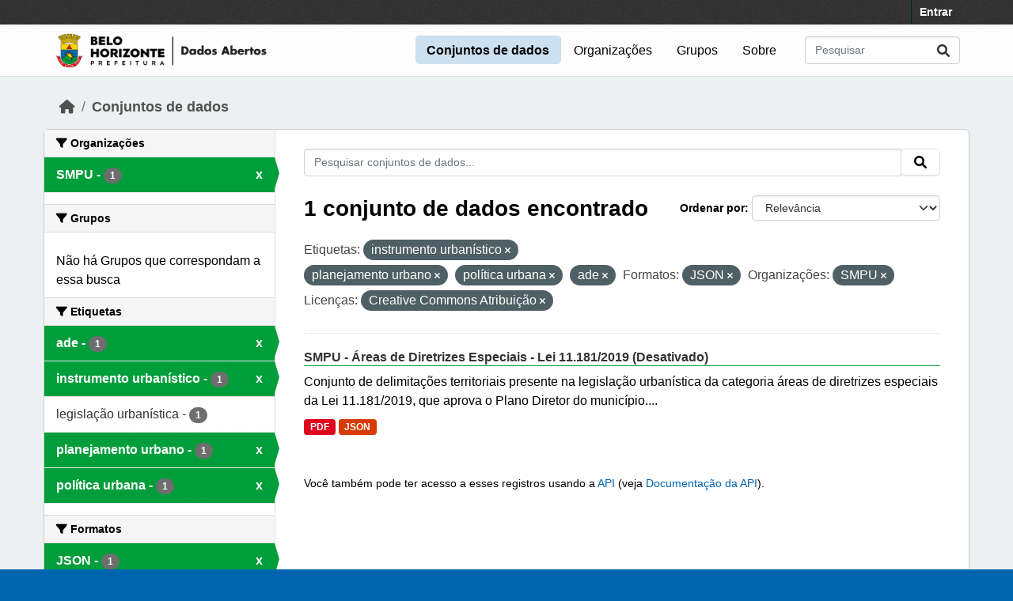

--- FILE ---
content_type: text/html; charset=utf-8
request_url: https://dados.pbh.gov.br/dataset?tags=instrumento+urban%C3%ADstico&tags=planejamento+urbano&tags=pol%C3%ADtica+urbana&res_format=JSON&tags=ade&organization=smpu&license_id=cc-by
body_size: 5399
content:
<!DOCTYPE html>
<!--[if IE 9]> <html lang="pt_BR" class="ie9"> <![endif]-->
<!--[if gt IE 8]><!--> <html lang="pt_BR"  > <!--<![endif]-->
  <head>
    <meta charset="utf-8" />
      <meta name="csrf_field_name" content="_csrf_token" />
      <meta name="_csrf_token" content="IjBlY2I1NTk4NGEzMDRkNjUyNmIzNzRlZGI2NDdiNDgxMzJkZGVlMDUi.aR-Agg.0FGrUBTU8ZdLeqjfE5UyDuqyzeE" />

      <meta name="generator" content="ckan 2.10.5" />
      <meta name="viewport" content="width=device-width, initial-scale=1.0">
    
  
  
  
  
  
	<!-- Google tag (gtag.js) -->
	<script async src="https://www.googletagmanager.com/gtag/js?id=G-K22N3J8C0K"></script>
	<script>
  		window.dataLayer = window.dataLayer || [];
  		function gtag(){dataLayer.push(arguments);}
  		gtag('js', new Date());
  		gtag('config', 'G-K22N3J8C0K');
	</script>
    

  


    
    <title>Conjunto de dados - Portal de Dados Abertos</title>

    
    <link rel="shortcut icon" href="/base/images/ckan.ico" />
    
  
      
      
      
    
  


    
      
      
    

    
    <link href="/webassets/vendor/f3b8236b_select2.css" rel="stylesheet"/>
<link href="/webassets/vendor/d05bf0e7_fontawesome.css" rel="stylesheet"/>
<link href="/webassets/base/1c87a999_main.css" rel="stylesheet"/>
<link href="/webassets/ckanext-activity/6ac15be0_activity.css" rel="stylesheet"/><style>
        /* estilos para dados-abertos usando cores do padrao de interfaces 2024 */
/* 05-07-2024 */
/* substituicao para periodo eleitoral */

:root {
    --azul: #0065af;
    --azul-escuro: #002a49;
   --azul-claro: #cce0ef;
    --verde: #009e3b;
    --verde-claro: #ccecd8;
}

@import url('https://fonts.googleapis.com/css2?family=Roboto:ital,wght@0,100;0,300;0,400;0,500;0,700;0,900;1,100;1,300;1,400;1,500;1,700;1,900&display=swap');

html {
	background-color: var(--azul);
}
body {
	font-family: 'roboto', arial, helvetica, sans-serif;
	font-size: 16px;
	font-weight: normal;
	line-height: 1.5;
	color: #000000;
       background-color: #ecf0f1;
       background-image: none;
}

a { color: var(--azul);
}
.nav-link, .page-header .nav-tabs li a { color: var(--azul);
}

.account-masthead {
	min-height: 30px;
	color: #ffffff;
	background: #333333 url("../../base/images/bg.png");
}
.account-masthead .account ul li a {
	color: #ffffff;
	font-size: 14px;
	font-weight: bold;
	line-height: 31px;
}

.navbar {
	position: relative;
	display: flex;
	flex-wrap: wrap;
	align-items: center;
	justify-content: space-between;
	padding-top: 0.1rem;
	padding-bottom: 0.1rem;
}
ul.navbar-nav li a { font-size: 1rem; 
}
ul.navbar-nav li.active a { font-weight: 600; 
}


.masthead { padding: 1px !important;
}

.masthead {
	background: #fefefe url("../../base/images/bg.png");
       background-image: none !important;
       border-bottom: 1px solid #dee2e6;
}

.masthead .main-navbar ul li a {
	padding: 0.6rem 0.9rem;
	color: #000000;
	text-decoration: none;
}
.masthead .main-navbar ul li:hover a, 
.masthead .main-navbar ul li:focus a, 
.masthead .main-navbar ul li.active a {
	border-radius: 0.3rem;
	background-color: #cce0ef;
}

/* ----------------------------------------- */

.homepage .hero {
	background: url("../../base/images/background-tile.png");
	padding: 20px 0;
        background-image: none;
}


.homepage .module-search .search-form {
	border-radius: 0.25rem;
	background-color: var(--azul)!important;
	padding: 30px 20px;
}

form.module-content.search-form h3.heading { 
color: #ffffff; 
text-transform: uppercase; 
}

.homepage .module-search .tags {
	margin-top: -5px;
	padding: 5px 10px 10px 10px;
	background-color: var(--azul-escuro);
}
.homepage .module-search .tags h3, 
.homepage .module-search .tags .h3, 
.homepage .module-search .tags .tag {
	display: block;
	float: left;
	margin: 5px 10px 0 0;
        font-size: 1.25rem;
}
a.tag {
	text-decoration: none;
	color: #000000;
	background-color: #ffffff;
	border: 1px solid var(--verde);
	box-shadow: inset 0 1px 0 #3d97b3;
        color: #ffffff;
	background-color: var(--verde);
}
a.tag:hover {
	text-decoration: none;
	color: #000000;
	background-color: var(--verde-claro);
	border: 1px solid var(--verde);
	box-shadow: inset 0 1px 0 #3d97b3;
}

.homepage .module-promotion {
	background: transparent;
	padding: 30px;
}
.homepage .module-promotion p {
	font-size: 1.10rem;
}

.homepage .module-feeds {
	padding: 2rem 0;
	background: #eee url("../../base/images/bg.png");
        background-image: none;
        background-color: transparent;
}

.homepage .module-stats .card ul li {
	float: left;
	width: 100%;
	font-weight: 600;
	margin: .5rem;
}

.homepage .module-feeds .module-stats {
	border-left: 2px solid var(--verde);
}

.homepage .module-feeds .module-stats a {
	font-size: 1.6rem;
	background: transparent;
}

div .module-promotion.card.box { padding: 1px;  
}

div .module-promotion.card.box,
div.module-stats div.card.box { 
      border: none; 
      background-color: transparent;  
}

.media-overlay {
	position: relative;
	min-height: 35px;
	display: none;
}

/* -------------------------------------- pagina de dados */

.module-narrow .nav-item.active > a, 
.module-narrow .nav-aside li.active a {
	position: relative;
	color: #ffffff;
	background-color: var(--verde);
}
.module-narrow .nav-item.active > a::before, 
.module-narrow .nav-aside li.active a::before {
	content: " ";
	position: absolute;
	border: 20px solid transparent;
	border-right: none;
	border-left-color: var(--verde);
	border-left-width: 6px;
	top: 0;
	bottom: 0;
	right: -6px;
	width: 6px;
	height: 34px;
}

.module-narrow .nav-item > a, 
.module-narrow .nav-aside li a {
	padding-left: 15px;
	padding-right: 15px;
	font-size: 1rem;
}

.module-narrow  .nav-item.active a  {
	font-weight: 600;
}

.module-narrow .nav-item.active > a:hover, .module-narrow .nav-aside li.active a:hover {
	color: #ffffff;
	background-color: var(--verde);
}

/* -------------------------------------- rodape */

.site-footer {
	background: var(--azul) url("../../base/images/bg.png");
	padding: 20px 0;
        background-image: none;
}
.site-footer a {
	color: #ffffff;
}

/* --------------------------------------- geral */
.box, .wrapper {
	background-color: #fff;
	border: 1px solid #ccc;
	border-radius: 6px;
	box-shadow: 0 0 0 0 rgba(0, 0, 0, 0.05);
}

.main {
	padding: 20px 0;
	background: #eee url("../../base/images/bg.png");
        background: transparent;
        background-image: none;
}

.btn { text-transform: uppercase;  font-size: 1rem; }


.btn-primary {
	color: #ffffff;
	background-color: var(--azul) !important;
	border-color: var(--azul) !important;
	box-shadow: inset 0 1px 0 rgba(255, 255, 255, 0.15), 0 1px 1px rgba(0, 0, 0, 0.075);
}
.btn-primary:hover {
	background-color: #004272;
	border-color:  var(--azul);
}

.page-item.active .page-link {
	z-index: 3;
	color: #fff;
	background-color: var(--azul);
	border-color: #206b82;
}

/* --------------------------------------- orgs e grups */

.dataset-heading {
	font-size: 16px;
	margin-top: 0;
	margin-bottom: 8px;
	line-height: 1.3;
	border-bottom: 1px solid var(--verde);
}

.media-grid {
	padding-left: 0;
	margin: 0;
	list-style: none;
	min-height: 30vh;
	padding-top: 1rem;
	border: 1px solid #ffffff;
	background: transparent;
	background-color: transparent;
	background-image: none;
	background-color: #ffffff;
	border-bottom: 1px solid #dddddd !important;
}
.media-item {
	position: relative;
	float: left;
	padding: 0.5rem;
	margin: 0;
	margin-bottom: 0.5rem;
	margin-left: 1rem;
	margin-right: 1rem;
	border-radius: 4px;
	background-color: #efefefbb;
	width: 10rem;
	min-height: 13rem;
	height: 15rem;
	text-align: center;
	border-color: transparent !important;
	border-top: 1px solid transparent !important;
}

.media-item .media-image {
	margin-bottom: 5px;
	margin-left: auto;
	margin-right: auto;
	width: auto;
	max-height: 5rem !important;
	padding: 0.1rem;
	border: 1px solid #e1e1e1;
	border-radius: 6px;
	background-color: #ffffff;
}
.media-heading {
	font-size: 1rem;
	line-height: 1.2;
	margin: 0;
	word-break: break-all;
	word-break: normal;
	hyphens: auto;
}
.media-item .count, .media-item .count {
	display: block;
	text-align: center;
	background-color: transparent;
	color: #808080;
	margin-top: 1px;
	font-size: 0.7rem;
	font-weight: 800;
	text-transform: uppercase;
	line-height: 1.2;
	padding: 0;
}
.media-view {
	position: absolute;
	top: 0;
	left: 0;
	right: 0;
	bottom: 0;
	border: 1px solid transparent;
	overflow: hidden;
	transition: all 0.2s ease-in;
	border-radius: 4px;
}

.media-description {
	word-wrap: normal;
	word-break: normal;
	font-size: 0.90rem;
	margin-bottom: 0.35rem;
}

      </style>
    
  </head>

  
  <body data-site-root="https://dados.pbh.gov.br/" data-locale-root="https://dados.pbh.gov.br/" >

    
    <div class="visually-hidden-focusable"><a href="#content">Skip to main content</a></div>
  

  
    

 
<div class="account-masthead">
  <div class="container">
     
    <nav class="account not-authed" aria-label="Account">
      <ul class="list-unstyled">
        
        <li><a href="/user/login">Entrar</a></li>
         
      </ul>
    </nav>
     
  </div>
</div>

<header class="masthead">
  <div class="container">
      
    <nav class="navbar navbar-expand-lg navbar-light">
      <hgroup class="header-image navbar-left">

      
      
      <a class="logo" href="/">
        <img src="/uploads/admin/2025-05-15-114054.703674logo-menu-pbh-2025-preto.png" alt="Portal de Dados Abertos"
          title="Portal de Dados Abertos" />
      </a>
      
      

       </hgroup>
      <button class="navbar-toggler" type="button" data-bs-toggle="collapse" data-bs-target="#main-navigation-toggle"
        aria-controls="main-navigation-toggle" aria-expanded="false" aria-label="Toggle navigation">
        <span class="fa fa-bars text-white"></span>
      </button>

      <div class="main-navbar collapse navbar-collapse" id="main-navigation-toggle">
        <ul class="navbar-nav ms-auto mb-2 mb-lg-0">
          
            
              
              

		          <li class="active"><a href="/dataset/">Conjuntos de dados</a></li><li><a href="/organization/">Organizações</a></li><li><a href="/group/">Grupos</a></li><li><a href="/about">Sobre</a></li>
	          
          </ul>

      
      
          <form class="d-flex site-search" action="/dataset/" method="get">
              <label class="d-none" for="field-sitewide-search">Search Datasets...</label>
              <input id="field-sitewide-search" class="form-control me-2"  type="text" name="q" placeholder="Pesquisar" aria-label="Pesquisar conjuntos de dados..."/>
              <button class="btn" type="submit" aria-label="Submit"><i class="fa fa-search"></i></button>
          </form>
      
      </div>
    </nav>
  </div>
</header>

  
    <div class="main">
      <div id="content" class="container">
        
          
            <div class="flash-messages">
              
                
              
            </div>
          

          
            <div class="toolbar" role="navigation" aria-label="Breadcrumb">
              
                
                  <ol class="breadcrumb">
                    
<li class="home"><a href="/" aria-label="Início"><i class="fa fa-home"></i><span> Início</span></a></li>
                    
  <li class="active"><a href="/dataset/">Conjuntos de dados</a></li>

                  </ol>
                
              
            </div>
          

          <div class="row wrapper">
            
            
            

            
              <aside class="secondary col-md-3">
                
                
  <div class="filters">
    <div>
      
        

    
    
	
	    
		<section class="module module-narrow module-shallow">
		    
			<h2 class="module-heading">
			    <i class="fa fa-filter"></i>
			    Organizações
			</h2>
		    
		    
			
			    
				<nav aria-label="Organizações">
				    <ul class="list-unstyled nav nav-simple nav-facet">
					
					    
					    
					    
					    
					    <li class="nav-item  active">
						<a href="/dataset/?tags=instrumento+urban%C3%ADstico&amp;tags=planejamento+urbano&amp;tags=pol%C3%ADtica+urbana&amp;tags=ade&amp;res_format=JSON&amp;license_id=cc-by" title="">
						    <span class="item-label">SMPU</span>
						    <span class="hidden separator"> - </span>
						    <span class="item-count badge">1</span>
							<span class="facet-close">x</span>
						</a>
					    </li>
					
				    </ul>
				</nav>

				<p class="module-footer">
				    
					
				    
				</p>
			    
			
		    
		</section>
	    
	
    

      
        

    
    
	
	    
		<section class="module module-narrow module-shallow">
		    
			<h2 class="module-heading">
			    <i class="fa fa-filter"></i>
			    Grupos
			</h2>
		    
		    
			
			    
				<p class="module-content empty">Não há Grupos que correspondam a essa busca</p>
			    
			
		    
		</section>
	    
	
    

      
        

    
    
	
	    
		<section class="module module-narrow module-shallow">
		    
			<h2 class="module-heading">
			    <i class="fa fa-filter"></i>
			    Etiquetas
			</h2>
		    
		    
			
			    
				<nav aria-label="Etiquetas">
				    <ul class="list-unstyled nav nav-simple nav-facet">
					
					    
					    
					    
					    
					    <li class="nav-item  active">
						<a href="/dataset/?tags=instrumento+urban%C3%ADstico&amp;tags=planejamento+urbano&amp;tags=pol%C3%ADtica+urbana&amp;res_format=JSON&amp;organization=smpu&amp;license_id=cc-by" title="">
						    <span class="item-label">ade</span>
						    <span class="hidden separator"> - </span>
						    <span class="item-count badge">1</span>
							<span class="facet-close">x</span>
						</a>
					    </li>
					
					    
					    
					    
					    
					    <li class="nav-item  active">
						<a href="/dataset/?tags=planejamento+urbano&amp;tags=pol%C3%ADtica+urbana&amp;tags=ade&amp;res_format=JSON&amp;organization=smpu&amp;license_id=cc-by" title="">
						    <span class="item-label">instrumento urbanístico</span>
						    <span class="hidden separator"> - </span>
						    <span class="item-count badge">1</span>
							<span class="facet-close">x</span>
						</a>
					    </li>
					
					    
					    
					    
					    
					    <li class="nav-item ">
						<a href="/dataset/?tags=instrumento+urban%C3%ADstico&amp;tags=planejamento+urbano&amp;tags=pol%C3%ADtica+urbana&amp;tags=ade&amp;res_format=JSON&amp;organization=smpu&amp;license_id=cc-by&amp;tags=legisla%C3%A7%C3%A3o+urban%C3%ADstica" title="">
						    <span class="item-label">legislação urbanística</span>
						    <span class="hidden separator"> - </span>
						    <span class="item-count badge">1</span>
							
						</a>
					    </li>
					
					    
					    
					    
					    
					    <li class="nav-item  active">
						<a href="/dataset/?tags=instrumento+urban%C3%ADstico&amp;tags=pol%C3%ADtica+urbana&amp;tags=ade&amp;res_format=JSON&amp;organization=smpu&amp;license_id=cc-by" title="">
						    <span class="item-label">planejamento urbano</span>
						    <span class="hidden separator"> - </span>
						    <span class="item-count badge">1</span>
							<span class="facet-close">x</span>
						</a>
					    </li>
					
					    
					    
					    
					    
					    <li class="nav-item  active">
						<a href="/dataset/?tags=instrumento+urban%C3%ADstico&amp;tags=planejamento+urbano&amp;tags=ade&amp;res_format=JSON&amp;organization=smpu&amp;license_id=cc-by" title="">
						    <span class="item-label">política urbana</span>
						    <span class="hidden separator"> - </span>
						    <span class="item-count badge">1</span>
							<span class="facet-close">x</span>
						</a>
					    </li>
					
				    </ul>
				</nav>

				<p class="module-footer">
				    
					
				    
				</p>
			    
			
		    
		</section>
	    
	
    

      
        

    
    
	
	    
		<section class="module module-narrow module-shallow">
		    
			<h2 class="module-heading">
			    <i class="fa fa-filter"></i>
			    Formatos
			</h2>
		    
		    
			
			    
				<nav aria-label="Formatos">
				    <ul class="list-unstyled nav nav-simple nav-facet">
					
					    
					    
					    
					    
					    <li class="nav-item  active">
						<a href="/dataset/?tags=instrumento+urban%C3%ADstico&amp;tags=planejamento+urbano&amp;tags=pol%C3%ADtica+urbana&amp;tags=ade&amp;organization=smpu&amp;license_id=cc-by" title="">
						    <span class="item-label">JSON</span>
						    <span class="hidden separator"> - </span>
						    <span class="item-count badge">1</span>
							<span class="facet-close">x</span>
						</a>
					    </li>
					
					    
					    
					    
					    
					    <li class="nav-item ">
						<a href="/dataset/?tags=instrumento+urban%C3%ADstico&amp;tags=planejamento+urbano&amp;tags=pol%C3%ADtica+urbana&amp;tags=ade&amp;res_format=JSON&amp;organization=smpu&amp;license_id=cc-by&amp;res_format=PDF" title="">
						    <span class="item-label">PDF</span>
						    <span class="hidden separator"> - </span>
						    <span class="item-count badge">1</span>
							
						</a>
					    </li>
					
				    </ul>
				</nav>

				<p class="module-footer">
				    
					
				    
				</p>
			    
			
		    
		</section>
	    
	
    

      
        

    
    
	
	    
		<section class="module module-narrow module-shallow">
		    
			<h2 class="module-heading">
			    <i class="fa fa-filter"></i>
			    Licenças
			</h2>
		    
		    
			
			    
				<nav aria-label="Licenças">
				    <ul class="list-unstyled nav nav-simple nav-facet">
					
					    
					    
					    
					    
					    <li class="nav-item  active">
						<a href="/dataset/?tags=instrumento+urban%C3%ADstico&amp;tags=planejamento+urbano&amp;tags=pol%C3%ADtica+urbana&amp;tags=ade&amp;res_format=JSON&amp;organization=smpu" title="">
						    <span class="item-label">Creative Commons Atribuição</span>
						    <span class="hidden separator"> - </span>
						    <span class="item-count badge">1</span>
							<span class="facet-close">x</span>
						</a>
					    </li>
					
				    </ul>
				</nav>

				<p class="module-footer">
				    
					
				    
				</p>
			    
			
		    
		</section>
	    
	
    

      
    </div>
    <a class="close no-text hide-filters"><i class="fa fa-times-circle"></i><span class="text">close</span></a>
  </div>

              </aside>
            

            
              <div class="primary col-md-9 col-xs-12" role="main">
                
                
  <section class="module">
    <div class="module-content">
      
        
      
      
        
        
        







<form id="dataset-search-form" class="search-form" method="get" data-module="select-switch">

  
    <div class="input-group search-input-group">
      <input aria-label="Pesquisar conjuntos de dados..." id="field-giant-search" type="text" class="form-control input-lg" name="q" value="" autocomplete="off" placeholder="Pesquisar conjuntos de dados...">
      
      <span class="input-group-btn">
        <button class="btn btn-default btn-lg" type="submit" value="search" aria-label="Submit">
          <i class="fa fa-search"></i>
        </button>
      </span>
      
    </div>
  

  
    <span>






<input type="hidden" name="tags" value="instrumento urbanístico" />





<input type="hidden" name="tags" value="planejamento urbano" />





<input type="hidden" name="tags" value="política urbana" />





<input type="hidden" name="tags" value="ade" />





<input type="hidden" name="res_format" value="JSON" />





<input type="hidden" name="organization" value="smpu" />





<input type="hidden" name="license_id" value="cc-by" />



</span>
  

  
    
      <div class="form-group control-order-by">
        <label for="field-order-by">Ordenar por</label>
        <select id="field-order-by" name="sort" class="form-control form-select">
          
            
              <option value="score desc, metadata_modified desc" selected="selected">Relevância</option>
            
          
            
              <option value="title_string asc">Nome Crescente</option>
            
          
            
              <option value="title_string desc">Nome Descrescente</option>
            
          
            
              <option value="metadata_modified desc">Modificada pela última vez</option>
            
          
            
          
        </select>
        
        <button class="btn btn-default js-hide" type="submit">Ir</button>
        
      </div>
    
  

  
    
      <h1>

  
  
  
  

1 conjunto de dados encontrado</h1>
    
  

  
    
      <p class="filter-list">
        
          
          <span class="facet">Etiquetas:</span>
          
            <span class="filtered pill">instrumento urbanístico
              <a href="/dataset/?tags=planejamento+urbano&amp;tags=pol%C3%ADtica+urbana&amp;tags=ade&amp;res_format=JSON&amp;organization=smpu&amp;license_id=cc-by" class="remove" title="Remover"><i class="fa fa-times"></i></a>
            </span>
          
            <span class="filtered pill">planejamento urbano
              <a href="/dataset/?tags=instrumento+urban%C3%ADstico&amp;tags=pol%C3%ADtica+urbana&amp;tags=ade&amp;res_format=JSON&amp;organization=smpu&amp;license_id=cc-by" class="remove" title="Remover"><i class="fa fa-times"></i></a>
            </span>
          
            <span class="filtered pill">política urbana
              <a href="/dataset/?tags=instrumento+urban%C3%ADstico&amp;tags=planejamento+urbano&amp;tags=ade&amp;res_format=JSON&amp;organization=smpu&amp;license_id=cc-by" class="remove" title="Remover"><i class="fa fa-times"></i></a>
            </span>
          
            <span class="filtered pill">ade
              <a href="/dataset/?tags=instrumento+urban%C3%ADstico&amp;tags=planejamento+urbano&amp;tags=pol%C3%ADtica+urbana&amp;res_format=JSON&amp;organization=smpu&amp;license_id=cc-by" class="remove" title="Remover"><i class="fa fa-times"></i></a>
            </span>
          
        
          
          <span class="facet">Formatos:</span>
          
            <span class="filtered pill">JSON
              <a href="/dataset/?tags=instrumento+urban%C3%ADstico&amp;tags=planejamento+urbano&amp;tags=pol%C3%ADtica+urbana&amp;tags=ade&amp;organization=smpu&amp;license_id=cc-by" class="remove" title="Remover"><i class="fa fa-times"></i></a>
            </span>
          
        
          
          <span class="facet">Organizações:</span>
          
            <span class="filtered pill">SMPU
              <a href="/dataset/?tags=instrumento+urban%C3%ADstico&amp;tags=planejamento+urbano&amp;tags=pol%C3%ADtica+urbana&amp;tags=ade&amp;res_format=JSON&amp;license_id=cc-by" class="remove" title="Remover"><i class="fa fa-times"></i></a>
            </span>
          
        
          
          <span class="facet">Licenças:</span>
          
            <span class="filtered pill">Creative Commons Atribuição
              <a href="/dataset/?tags=instrumento+urban%C3%ADstico&amp;tags=planejamento+urbano&amp;tags=pol%C3%ADtica+urbana&amp;tags=ade&amp;res_format=JSON&amp;organization=smpu" class="remove" title="Remover"><i class="fa fa-times"></i></a>
            </span>
          
        
      </p>
      <a class="show-filters btn btn-default">Filtrar Resultados</a>
    
  

</form>




      
      
        

  
    <ul class="dataset-list list-unstyled">
    	
	      
	        




  <li class="dataset-item">
    
      <div class="dataset-content">
        
          <h2 class="dataset-heading">
            
              
            
            
    <a href="/dataset/smpu-areas-de-diretrizes-especiais-lei-11-181-2019" title="SMPU - Áreas de Diretrizes Especiais - Lei 11.181/2019 (Desativado)">
      SMPU - Áreas de Diretrizes Especiais - Lei 11.181/2019 (Desativado)
    </a>
            
            
              
              
            
          </h2>
        
        
          
            <div>Conjunto de delimitações territoriais presente na legislação urbanística da categoria áreas de diretrizes especiais da Lei 11.181/2019, que aprova o Plano Diretor do município....</div>
          
        
      </div>
      
        
          
            <ul class="dataset-resources list-unstyled">
              
                
                <li>
                  <a href="/dataset/smpu-areas-de-diretrizes-especiais-lei-11-181-2019" class="badge badge-default" data-format="pdf">PDF</a>
                </li>
                
                <li>
                  <a href="/dataset/smpu-areas-de-diretrizes-especiais-lei-11-181-2019" class="badge badge-default" data-format="json">JSON</a>
                </li>
                
              
            </ul>
          
        
      
    
  </li>

	      
	    
    </ul>
  

      
    </div>

    
      
    
  </section>

  
    <section class="module">
      <div class="module-content">
        
          <small>
            
            
            
           Você também pode ter acesso a esses registros usando a <a href="/api/3">API</a> (veja <a href="http://docs.ckan.org/en/2.10/api/">Documentação da API</a>). 
          </small>
        
      </div>
    </section>
  

              </div>
            
          </div>
        
      </div>
    </div>
  
    <footer class="site-footer">
  <div class="container">
    
    <div class="row">
      <div class="col-md-8 footer-links">
        
          <ul class="list-unstyled">
            
              <li><a href="/about">Sobre Portal de Dados Abertos</a></li>
            
          </ul>
          <ul class="list-unstyled">
            
              
              <li><a href="http://docs.ckan.org/en/2.10/api/">API do CKAN</a></li>
              <li><a href="http://www.ckan.org/">Associação CKAN</a></li>
              <li><a href="http://www.opendefinition.org/okd/"><img src="/base/images/od_80x15_blue.png" alt="Open Data"></a></li>
            
          </ul>
        
      </div>
      <div class="col-md-4 attribution">
        
          <p><strong>Impulsionado por</strong> <a class="hide-text ckan-footer-logo" href="http://ckan.org">CKAN</a></p>
        
        
          
<form class="lang-select" action="/util/redirect" data-module="select-switch" method="POST">
  
<input type="hidden" name="_csrf_token" value="IjBlY2I1NTk4NGEzMDRkNjUyNmIzNzRlZGI2NDdiNDgxMzJkZGVlMDUi.aR-Agg.0FGrUBTU8ZdLeqjfE5UyDuqyzeE"/> 
  <div class="form-group">
    <label for="field-lang-select">Idioma</label>
    <select id="field-lang-select" name="url" data-module="autocomplete" data-module-dropdown-class="lang-dropdown" data-module-container-class="lang-container">
      
        <option value="/pt_BR/dataset?tags=instrumento+urban%C3%ADstico&amp;tags=planejamento+urbano&amp;tags=pol%C3%ADtica+urbana&amp;res_format=JSON&amp;tags=ade&amp;organization=smpu&amp;license_id=cc-by" selected="selected">
          português (Brasil)
        </option>
      
        <option value="/en/dataset?tags=instrumento+urban%C3%ADstico&amp;tags=planejamento+urbano&amp;tags=pol%C3%ADtica+urbana&amp;res_format=JSON&amp;tags=ade&amp;organization=smpu&amp;license_id=cc-by" >
          English
        </option>
      
        <option value="/it/dataset?tags=instrumento+urban%C3%ADstico&amp;tags=planejamento+urbano&amp;tags=pol%C3%ADtica+urbana&amp;res_format=JSON&amp;tags=ade&amp;organization=smpu&amp;license_id=cc-by" >
          italiano
        </option>
      
        <option value="/es/dataset?tags=instrumento+urban%C3%ADstico&amp;tags=planejamento+urbano&amp;tags=pol%C3%ADtica+urbana&amp;res_format=JSON&amp;tags=ade&amp;organization=smpu&amp;license_id=cc-by" >
          español
        </option>
      
        <option value="/fr/dataset?tags=instrumento+urban%C3%ADstico&amp;tags=planejamento+urbano&amp;tags=pol%C3%ADtica+urbana&amp;res_format=JSON&amp;tags=ade&amp;organization=smpu&amp;license_id=cc-by" >
          français
        </option>
      
    </select>
  </div>
  <button class="btn btn-default d-none " type="submit">Ir</button>
</form>


        
      </div>
    </div>
    
  </div>
</footer>
  

    
      

    
    
    
    <script src="/webassets/vendor/8c3c143a_jquery.js" type="text/javascript"></script>
<script src="/webassets/vendor/5027b870_vendor.js" type="text/javascript"></script>
<script src="/webassets/vendor/6d1ad7e6_bootstrap.js" type="text/javascript"></script>
<script src="/webassets/base/6fddaa3f_main.js" type="text/javascript"></script>
<script src="/webassets/base/0d750fad_ckan.js" type="text/javascript"></script>
<script src="/webassets/activity/0fdb5ee0_activity.js" type="text/javascript"></script>
  </body>
</html>